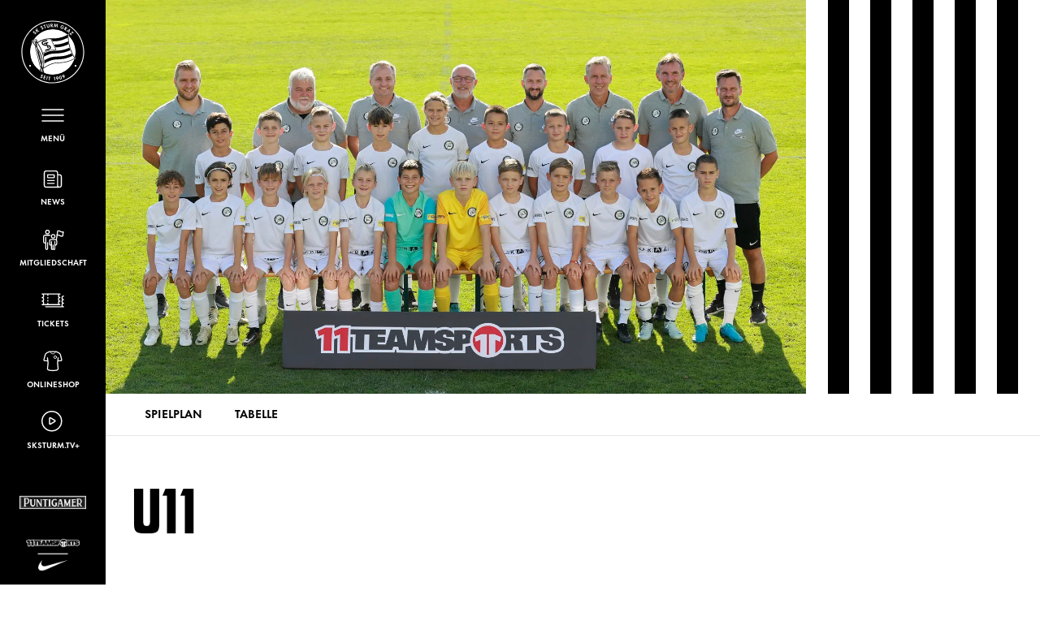

--- FILE ---
content_type: application/javascript
request_url: https://sksturm.at//dist/assets/lazysizes-K6RDTv8x.js
body_size: 3628
content:
function xe(A,P){for(var z=0;z<P.length;z++){const f=P[z];if(typeof f!="string"&&!Array.isArray(f)){for(const m in f)if(m!=="default"&&!(m in A)){const C=Object.getOwnPropertyDescriptor(f,m);C&&Object.defineProperty(A,m,C.get?C:{enumerable:!0,get:()=>f[m]})}}}return Object.freeze(Object.defineProperty(A,Symbol.toStringTag,{value:"Module"}))}function Fe(A){return A&&A.__esModule&&Object.prototype.hasOwnProperty.call(A,"default")?A.default:A}var ve={exports:{}};(function(A){(function(P,z){var f=z(P,P.document,Date);P.lazySizes=f,A.exports&&(A.exports=f)})(typeof window<"u"?window:{},function(z,f,m){var C,r;if(function(){var a,t={lazyClass:"lazyload",loadedClass:"lazyloaded",loadingClass:"lazyloading",preloadClass:"lazypreload",errorClass:"lazyerror",autosizesClass:"lazyautosizes",fastLoadedClass:"ls-is-cached",iframeLoadMode:0,srcAttr:"data-src",srcsetAttr:"data-srcset",sizesAttr:"data-sizes",minSize:40,customMedia:{},init:!0,expFactor:1.5,hFac:.8,loadMode:2,loadHidden:!0,ricTimeout:0,throttleDelay:125};r=z.lazySizesConfig||z.lazysizesConfig||{};for(a in t)a in r||(r[a]=t[a])}(),!f||!f.getElementsByClassName)return{init:function(){},cfg:r,noSupport:!0};var B=f.documentElement,ze=z.HTMLPictureElement,R="addEventListener",h="getAttribute",W=z[R].bind(z),S=z.setTimeout,ae=z.requestAnimationFrame||S,Y=z.requestIdleCallback,re=/^picture$/i,pe=["load","error","lazyincluded","_lazyloaded"],J={},ye=Array.prototype.forEach,j=function(a,t){return J[t]||(J[t]=new RegExp("(\\s|^)"+t+"(\\s|$)")),J[t].test(a[h]("class")||"")&&J[t]},$=function(a,t){j(a,t)||a.setAttribute("class",(a[h]("class")||"").trim()+" "+t)},Z=function(a,t){var n;(n=j(a,t))&&a.setAttribute("class",(a[h]("class")||"").replace(n," "))},w=function(a,t,n){var d=n?R:"removeEventListener";n&&w(a,t),pe.forEach(function(c){a[d](c,t)})},q=function(a,t,n,d,c){var s=f.createEvent("Event");return n||(n={}),n.instance=C,s.initEvent(t,!d,!c),s.detail=n,a.dispatchEvent(s),s},ee=function(a,t){var n;!ze&&(n=z.picturefill||r.pf)?(t&&t.src&&!a[h]("srcset")&&a.setAttribute("srcset",t.src),n({reevaluate:!0,elements:[a]})):t&&t.src&&(a.src=t.src)},D=function(a,t){return(getComputedStyle(a,null)||{})[t]},ie=function(a,t,n){for(n=n||a.offsetWidth;n<r.minSize&&t&&!a._lazysizesWidth;)n=t.offsetWidth,t=t.parentNode;return n},U=function(){var a,t,n=[],d=[],c=n,s=function(){var o=c;for(c=n.length?d:n,a=!0,t=!1;o.length;)o.shift()();a=!1},v=function(o,u){a&&!u?o.apply(this,arguments):(c.push(o),t||(t=!0,(f.hidden?S:ae)(s)))};return v._lsFlush=s,v}(),K=function(a,t){return t?function(){U(a)}:function(){var n=this,d=arguments;U(function(){a.apply(n,d)})}},he=function(a){var t,n=0,d=r.throttleDelay,c=r.ricTimeout,s=function(){t=!1,n=m.now(),a()},v=Y&&c>49?function(){Y(s,{timeout:c}),c!==r.ricTimeout&&(c=r.ricTimeout)}:K(function(){S(s)},!0);return function(o){var u;(o=o===!0)&&(c=33),!t&&(t=!0,u=d-(m.now()-n),u<0&&(u=0),o||u<9?v():S(v,u))}},ne=function(a){var t,n,d=99,c=function(){t=null,a()},s=function(){var v=m.now()-n;v<d?S(s,d-v):(Y||c)(c)};return function(){n=m.now(),t||(t=S(s,d))}},se=function(){var a,t,n,d,c,s,v,o,u,E,M,O,Ce=/^img$/i,Ee=/^iframe$/i,be="onscroll"in z&&!/(gle|ing)bot/.test(navigator.userAgent),Ae=0,V=0,_=0,I=-1,oe=function(e){_--,(!e||_<0||!e.target)&&(_=0)},le=function(e){return O==null&&(O=D(f.body,"visibility")=="hidden"),O||!(D(e.parentNode,"visibility")=="hidden"&&D(e,"visibility")=="hidden")},me=function(e,i){var l,g=e,p=le(e);for(o-=i,M+=i,u-=i,E+=i;p&&(g=g.offsetParent)&&g!=f.body&&g!=B;)p=(D(g,"opacity")||1)>0,p&&D(g,"overflow")!="visible"&&(l=g.getBoundingClientRect(),p=E>l.left&&u<l.right&&M>l.top-1&&o<l.bottom+1);return p},fe=function(){var e,i,l,g,p,y,N,x,T,F,k,H,L=C.elements;if((d=r.loadMode)&&_<8&&(e=L.length)){for(i=0,I++;i<e;i++)if(!(!L[i]||L[i]._lazyRace)){if(!be||C.prematureUnveil&&C.prematureUnveil(L[i])){G(L[i]);continue}if((!(x=L[i][h]("data-expand"))||!(y=x*1))&&(y=V),F||(F=!r.expand||r.expand<1?B.clientHeight>500&&B.clientWidth>500?500:370:r.expand,C._defEx=F,k=F*r.expFactor,H=r.hFac,O=null,V<k&&_<1&&I>2&&d>2&&!f.hidden?(V=k,I=0):d>1&&I>1&&_<6?V=F:V=Ae),T!==y&&(s=innerWidth+y*H,v=innerHeight+y,N=y*-1,T=y),l=L[i].getBoundingClientRect(),(M=l.bottom)>=N&&(o=l.top)<=v&&(E=l.right)>=N*H&&(u=l.left)<=s&&(M||E||u||o)&&(r.loadHidden||le(L[i]))&&(t&&_<3&&!x&&(d<3||I<4)||me(L[i],y))){if(G(L[i]),p=!0,_>9)break}else!p&&t&&!g&&_<4&&I<4&&d>2&&(a[0]||r.preloadAfterLoad)&&(a[0]||!x&&(M||E||u||o||L[i][h](r.sizesAttr)!="auto"))&&(g=a[0]||L[i])}g&&!p&&G(g)}},b=he(fe),ue=function(e){var i=e.target;if(i._lazyCache){delete i._lazyCache;return}oe(e),$(i,r.loadedClass),Z(i,r.loadingClass),w(i,ce),q(i,"lazyloaded")},Le=K(ue),ce=function(e){Le({target:e.target})},Se=function(e,i){var l=e.getAttribute("data-load-mode")||r.iframeLoadMode;l==0?e.contentWindow.location.replace(i):l==1&&(e.src=i)},_e=function(e){var i,l=e[h](r.srcsetAttr);(i=r.customMedia[e[h]("data-media")||e[h]("media")])&&e.setAttribute("media",i),l&&e.setAttribute("srcset",l)},Me=K(function(e,i,l,g,p){var y,N,x,T,F,k;(F=q(e,"lazybeforeunveil",i)).defaultPrevented||(g&&(l?$(e,r.autosizesClass):e.setAttribute("sizes",g)),N=e[h](r.srcsetAttr),y=e[h](r.srcAttr),p&&(x=e.parentNode,T=x&&re.test(x.nodeName||"")),k=i.firesLoad||"src"in e&&(N||y||T),F={target:e},$(e,r.loadingClass),k&&(clearTimeout(n),n=S(oe,2500),w(e,ce,!0)),T&&ye.call(x.getElementsByTagName("source"),_e),N?e.setAttribute("srcset",N):y&&!T&&(Ee.test(e.nodeName)?Se(e,y):e.src=y),p&&(N||T)&&ee(e,{src:y})),e._lazyRace&&delete e._lazyRace,Z(e,r.lazyClass),U(function(){var H=e.complete&&e.naturalWidth>1;(!k||H)&&(H&&$(e,r.fastLoadedClass),ue(F),e._lazyCache=!0,S(function(){"_lazyCache"in e&&delete e._lazyCache},9)),e.loading=="lazy"&&_--},!0)}),G=function(e){if(!e._lazyRace){var i,l=Ce.test(e.nodeName),g=l&&(e[h](r.sizesAttr)||e[h]("sizes")),p=g=="auto";(p||!t)&&l&&(e[h]("src")||e.srcset)&&!e.complete&&!j(e,r.errorClass)&&j(e,r.lazyClass)||(i=q(e,"lazyunveilread").detail,p&&te.updateElem(e,!0,e.offsetWidth),e._lazyRace=!0,_++,Me(e,i,p,g,l))}},Ne=ne(function(){r.loadMode=3,b()}),de=function(){r.loadMode==3&&(r.loadMode=2),Ne()},X=function(){if(!t){if(m.now()-c<999){S(X,999);return}t=!0,r.loadMode=3,b(),W("scroll",de,!0)}};return{_:function(){c=m.now(),C.elements=f.getElementsByClassName(r.lazyClass),a=f.getElementsByClassName(r.lazyClass+" "+r.preloadClass),W("scroll",b,!0),W("resize",b,!0),W("pageshow",function(e){if(e.persisted){var i=f.querySelectorAll("."+r.loadingClass);i.length&&i.forEach&&ae(function(){i.forEach(function(l){l.complete&&G(l)})})}}),z.MutationObserver?new MutationObserver(b).observe(B,{childList:!0,subtree:!0,attributes:!0}):(B[R]("DOMNodeInserted",b,!0),B[R]("DOMAttrModified",b,!0),setInterval(b,999)),W("hashchange",b,!0),["focus","mouseover","click","load","transitionend","animationend"].forEach(function(e){f[R](e,b,!0)}),/d$|^c/.test(f.readyState)?X():(W("load",X),f[R]("DOMContentLoaded",b),S(X,2e4)),C.elements.length?(fe(),U._lsFlush()):b()},checkElems:b,unveil:G,_aLSL:de}}(),te=function(){var a,t=K(function(s,v,o,u){var E,M,O;if(s._lazysizesWidth=u,u+="px",s.setAttribute("sizes",u),re.test(v.nodeName||""))for(E=v.getElementsByTagName("source"),M=0,O=E.length;M<O;M++)E[M].setAttribute("sizes",u);o.detail.dataAttr||ee(s,o.detail)}),n=function(s,v,o){var u,E=s.parentNode;E&&(o=ie(s,E,o),u=q(s,"lazybeforesizes",{width:o,dataAttr:!!v}),u.defaultPrevented||(o=u.detail.width,o&&o!==s._lazysizesWidth&&t(s,E,u,o)))},d=function(){var s,v=a.length;if(v)for(s=0;s<v;s++)n(a[s])},c=ne(d);return{_:function(){a=f.getElementsByClassName(r.autosizesClass),W("resize",c)},checkElems:c,updateElem:n}}(),Q=function(){!Q.i&&f.getElementsByClassName&&(Q.i=!0,te._(),se._())};return S(function(){r.init&&Q()}),C={cfg:r,autoSizer:te,loader:se,init:Q,uP:ee,aC:$,rC:Z,hC:j,fire:q,gW:ie,rAF:U},C})})(ve);var ge=ve.exports;const Te=Fe(ge),Pe=xe({__proto__:null,default:Te},[ge]);export{Te as a,Pe as l};
//# sourceMappingURL=lazysizes-K6RDTv8x.js.map
